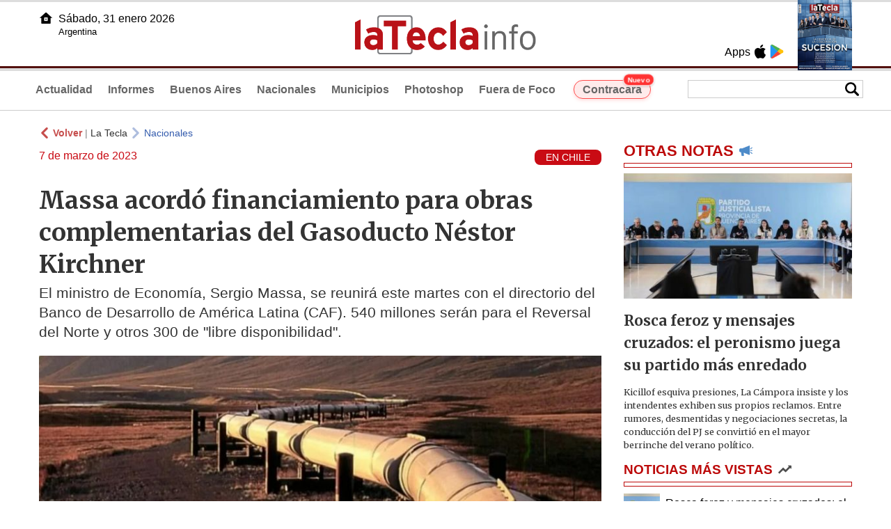

--- FILE ---
content_type: text/html
request_url: https://www.latecla.info/138505-massa-acordo-financiamiento-para-obras-complementarias-del-gasoducto-nestor-kirchner
body_size: 8786
content:
<!DOCTYPE html>
<html lang="es">
<head>
<meta charSet="UTF-8"/><meta name="viewport" content="width=device-width, initial-scale=1.0"><title>Massa acordó financiamiento para obras complementarias del Gasoducto Néstor Kirchner - La Tecla</title><link rel="preconnect" href="//latecla-repos-dgf.aplinews.com" />
<meta name="keywords" content="latecla, diario, noticias, argentina, buenos aires, nacionales, provinciales, internacionales, economia, judiciales, investigaciones" />
<meta name="language" content="Spanish" />
<meta name="distribution" content="Global" />
<meta name="robots" content="index, follow" />
<meta http-equiv="imagetoolbar" content="no" />
<link rel="manifest" href="/repos/1_7/json/manifest.json">
<link rel="apple-touch-icon" sizes="192x192" href="/repos/1_7/images/icon-192x192.png" />
<meta name="theme-color" content="#B20000" />

<meta name="description" content="El ministro de Economía, Sergio Massa, se reunirá este martes con el directorio del Banco de Desarrollo de América Latina (CAF). 540 millones serán para el Reversal del Norte y otros 300 de "libre disponibilidad"." />
<link rel="canonical" href="https://www.latecla.info/138505-massa-acordo-financiamiento-para-obras-complementarias-del-gasoducto-nestor-kirchner" /><link type="text/css" href="/include/css/gral.min.css?v=4.22" rel="stylesheet" />
<link type="text/css" href="/repos/1_7/css/page.min.css?v=4.22" rel="stylesheet" />
<link type="text/css" href="/repos/1_7/css/home.min.css?v=4.22" rel="stylesheet" />
<link type="text/css" href="/repos/1_7/css/notas.min.css?v=4.22" rel="stylesheet" />
<link type="text/css" href="/repos/1_7/css/footer.min.css?v=4.22" rel="stylesheet" />
<link type="text/css" href="https://fonts.googleapis.com/css2?family=Merriweather:ital,wght@0,300;0,400;0,700;0,900;1,300;1,400;1,700;1,900&display=swap" rel="stylesheet" />
<script src="/include/js/jquery.min.js?v=4.10"></script>
<script src="/repos/1_7/js/page.min.js?v=4.10"></script>
<script src="/repos/1_7/js/notas.min.js?v=4.10"></script>
<link type="text/css" href="/repos/1_7/css/noticia.min.css?v=4.22" rel="stylesheet" />
<script src="/repos/1_7/js/noticia.min.js?v=4.10"></script>
<script src="/include/plugins/lazy/lazyload.min.js?v=4.10"></script>
<link type="text/css" href="/include/plugins/lightgallery/css/lightgallery-bundle.min.css?v=4.22" rel="stylesheet" />
<script src="/include/plugins/lightgallery/lightgallery.min.js?v=4.10"></script>
<script src="/include/plugins/lightgallery/plugins/thumbnail/lg-thumbnail.min.js?v=4.10"></script>
<script src="/include/plugins/lightgallery/plugins/zoom/lg-zoom.min.js?v=4.10"></script>
<meta property="fb:app_id" content="1610657809235222" />
<meta property="og:type" content="article" />
<meta property="og:title" content="Massa acord&oacute; financiamiento para obras complementarias del Gasoducto N&eacute;stor Kirchner" />
<meta property="og:url" content="https://www.latecla.info/138505-massa-acordo-financiamiento-para-obras-complementarias-del-gasoducto-nestor-kirchner" />
<meta property="og:description" content="El ministro de Econom&iacute;a, Sergio Massa, se reunir&aacute; este martes con el directorio del Banco de Desarrollo de Am&eacute;rica Latina (CAF). 540 millones ser&aacute;n para el Reversal del Norte y otros 300 de &quot;libre disponibilidad&quot;." />
<meta itemprop="name" content="Massa acord&oacute; financiamiento para obras complementarias del Gasoducto N&eacute;stor Kirchner" />
<meta itemprop="description" content="https://www.latecla.info/138505-massa-acordo-financiamiento-para-obras-complementarias-del-gasoducto-nestor-kirchner" />
<meta property="og:image" itemprop="image" content="https://latecla-repos-dw6.aplinews.com/archivos/noticias/fotografias/159613_3.jpg" />
<meta property="og:image:secure_url" itemprop="image" content="https://latecla-repos-dw6.aplinews.com/archivos/noticias/fotografias/159613_3.jpg" />
<meta itemprop="image" content="https://latecla-repos-dw6.aplinews.com/archivos/noticias/fotografias/159613_3.jpg" />
<meta name="twitter:image" content="https://latecla-repos-dw6.aplinews.com/archivos/noticias/fotografias/159613_3.jpg" />
<meta name="twitter:card" content="summary_large_image" />
<meta name="twitter:site" content="@grupolatecla" />
<meta name="twitter:title" content="Massa acordó financiamiento para obras complementarias del Gasoducto Néstor Kirchner" />
<meta name="twitter:x" content="test3" />
<meta name="twitter:url" content="https://www.latecla.info/138505-massa-acordo-financiamiento-para-obras-complementarias-del-gasoducto-nestor-kirchner" />
<meta name="twitter:text:description" content="El ministro de Econom&iacute;a, Sergio Massa, se reunir&aacute; este martes con el directorio del Banco de Desarrollo de Am&eacute;rica Latina (CAF). 540 millones ser&aacute;n para el Reversal del Norte y otros 300 de &quot;libre disponibilidad&quot;." />
<script async src="https://www.googletagmanager.com/gtag/js?id=G-K36PTMCRVZ"></script><script>window.dataLayer = window.dataLayer || [];function gtag(){dataLayer.push(arguments);}gtag('js', new Date());gtag('config', 'G-K36PTMCRVZ');</script>

<script type="text/javascript">
const _SERV_PATH_PREFIX = '';
const _SERV_PATH_REPOS = '1_7';
const noticia_id = 138505;
</script>

<script>
    gtag('event', 'open_news', {
    'reg_id': '138505',
    'reg_nombre': 'Massa acordó financiamiento para obras complementarias del Gasoducto Néstor Kirchner',
    });

    console.log("GTAG: open_news");
</script> 
</head>

<body>
<div id="hd-cnt" style="background-image: url(repos/1_7/images/hd-cnt_bg.png);">
    <div class="hd">
        <div class="rg-pn">
            <div class="rg-pn-cnt-1 left">
                <div class="txt left">Apps</div><a class="left mgl4" href="https://apps.apple.com/es/app/la-tecla/id1186120839" title="App Store"><div class="ic_appstore ic_20 bg-ct" style="background-image: url(repos/1_7/images/hd_ic_appstore.png);"></div></a><a class="left mgl4" href="https://play.google.com" title="Google Play"><div class="ic_gplay ic_20 bg-ct" style="background-image: url(repos/1_7/images/hd_ic_gplay.png);"></div></a>            </div>
            <div class="rg-pn-cnt-2 left mgl4">
                <a href="Revistas"><div class="rv" style="background-image:url(https://latecla-repos-dw6.aplinews.com/archivos/eimpresa//paginas/864_0_2.jpg);"></div></a>            </div>
        </div>
        <div class="lf-pn">
            <a class="left" href="/" title="Inicio">
                <div class="ic_home ic_20 bg-ct" style="background-image: url(repos/1_7/images/hd_ic_home.png);"></div>
            </a>
            <div class="txt left">
                Sábado, 31 enero 2026<br><small>Argentina</small>            </div>
            <div class="clear"></div>
        </div>
        <a href="/" title="Inicio">
            <div class="lg bg-ct" style="background-image: url(repos/1_7/images/hd_lg.png);"></div>
        </a>
    </div>

    <div class="hd-mn">
        <div class="cnt-right">
            <!--
            <a class="left mgl6" href="/" title="Whatsapp"><div class="ic_20 bg-ct" style="background-image: url(repos/1_7/images/hd_ic_wa.png);"></div></a>
            <a class="left mgl6" href="/" title="Telegram"><div class="ic_20 bg-ct" style="background-image: url(repos/1_7/images/hd_ic_tm.png);"></div></a>
            <a class="left mgl6" href="/" title="Facebook"><div class="ic_20 bg-ct" style="background-image: url(repos/1_7/images/hd_ic_fb.png);"></div></a>
            <a class="left mgl6" href="/" title="Twitter"><div class="ic_20 bg-ct" style="background-image: url(repos/1_7/images/hd_ic_tw.png);"></div></a>
            <a class="left mgl6" href="/" title="Instagram"><div class="ic_20 bg-ct" style="background-image: url(repos/1_7/images/hd_ic_it.png);"></div></a>
            -->

            <div class="search">
                <div class="busc">
                    <div class="lp bg-ct ic-search" style="background-image: url(repos/1_7/images/hd_lp.png);" title="Buscar"></div>
                    <div class="cnt-busc dato"><input class="dato" type="text" maxlength="30" /></div>
                </div>
                <div class="result"></div>
            </div>
        </div>

        <input type="checkbox" class="openSidebarMenu" id="openSidebarMenu">
        <label for="openSidebarMenu" class="sidebarIconToggle">
            <div class="spinner diagonal part-1"></div>
            <div class="spinner horizontal"></div>
            <div class="spinner diagonal part-2"></div>
        </label>

        <ul id="secc-btns"><li><a href="/">Actualidad</a></li><li><a href="informes">Informes</a></li><li><a href="BuenosAires">Buenos Aires</a></li><li><a href="nacionales">Nacionales</a></li><li><a href="municipios">Municipios</a></li><li><a href="photoshop">Photoshop</a></li><li><a href="fueradefoco">Fuera de Foco</a></li>            <style>
                .search .busc {
                    width: 250px !important;
                    /*height: 23px !important;*/
                }

                .search .busc .cnt-busc .dato {
                    width: 160px;
                }

                #ctra-cara {
                    position: relative;
                    display: inline-block;
                }

                #ctra-cara a {
                    background-color: #ffebeb;
                    border: 1px solid #ff4d4d;
                    color: #d10000;
                    font-weight: bold;
                    padding: 4px 12px;
                    border-radius: 20px;
                    transition: all 0.3s ease;
                    box-shadow: 0 2px 5px rgba(255, 77, 77, 0.2);
                    white-space: nowrap;
                    position: relative;
                    z-index: 1;
                }

                .badge-nuevo {
                    position: absolute;
                    top: -10px;
                    right: -5px;
                    background-color: #ff3333;
                    color: white;
                    font-size: 10px;
                    font-weight: bold;
                    padding: 2px 5px;
                    border-radius: 10px;
                    border: 1px solid white;
                    box-shadow: 0 1px 3px rgba(0, 0, 0, 0.2);
                    z-index: 2;
                    animation: titileo 3s infinite ease-in-out;
                }

                @keyframes titileo {

                    0%,
                    100% {
                        opacity: 0.8;
                    }

                    50% {
                        opacity: 1;
                        transform: scale(1.05);
                    }

                }

                #secc-btns li#ctra-cara:hover {
                    border: 1px solid transparent;
                    background-color: transparent;
                }

                #ctra-cara a:hover {
                    background-color: #ffdddd !important;
                    border: 1px solid #ff4d4d !important;
                    transform: translateY(-2px);
                    box-shadow: 0 4px 8px rgba(255, 77, 77, 0.3);
                    color: #a80000;
                }

                #ctra-cara a:active {
                    transform: translateY(0);
                    box-shadow: 0 2px 3px rgba(255, 77, 77, 0.3);
                }
            </style>
            <li id="ctra-cara"> <a href="contracara">Contracara <span class="badge-nuevo">Nuevo</span></a></li>
        </ul>
        <div class="clear"></div>
    </div>
</div>
<!-- Sidebar -->
<div id="sidebarMenu">
    <ul class="sidebarMenuInner">
        <li><a href="/">Actualidad<span>Portada</span></a></li>
        <li><a href="informes">Informes</a></li>
        <li><a href="BuenosAires">Buenos Aires</a></li>
        <li><a href="Nacionales">Nacionales</a></li>
        <li><a href="municipios">Municipios</a></li>
        <li><a href="photoshop">Photoshop</a></li>
        <li><a href="fueradefoco">Fuera de Foco</a></li>
    </ul>
</div><div class="wrapper"><div class="col1" style="padding:0 1rem;"><div><div class="mfch3 mgt8"><div class="ic-back left mgr4" style="background-image:url(/repos/1_7/images/back.png);"></div> <div class="left mgr4"><a class="ne pointer" onclick="history.back();"><strong style="color:#b92321;">Volver</strong></a> | <a class="ne" href="https://www.latecla.info"> La Tecla</a></div> <div class="ic-back left mgr4" style="background-image:url(/repos/1_7/images/forward.png); opacity:.4;"></div> <a class="az" href="/Nacionales">Nacionales</a></div><div class="clear"></div><div class="mfch2 left"> 7 de marzo de 2023</div><div class="fvol1 right">EN CHILE</div><div class="clear"></div></div><h1 class="ftit1 mgt8">Massa acordó financiamiento para obras complementarias del Gasoducto Néstor Kirchner</h1><h2 class="fcop1">El ministro de Economía, Sergio Massa, se reunirá este martes con el directorio del Banco de Desarrollo de América Latina (CAF). 540 millones serán para el Reversal del Norte y otros 300 de "libre disponibilidad".</h2><div id="anchoShare"></div><div id="lightgallery" style="text-align:center;"><a href="https://latecla-repos-dw6.aplinews.com/archivos/noticias/fotografias/159613_3.jpg""><img src="https://latecla-repos-dw6.aplinews.com/archivos/noticias/fotografias/159613_3.jpg" alt="Massa acordó financiamiento para obras complementarias del Gasoducto Néstor Kirchner" width="100%" /></a><a href="https://latecla-repos-dw6.aplinews.com/archivos/noticias/fotografias/159611_3.jpg""><img src="https://latecla-repos-dw6.aplinews.com/archivos/noticias/fotografias/159611_2.jpg" alt="Massa acordó financiamiento para obras complementarias del Gasoducto Néstor Kirchner" style="width:5rem; margin-left:.5rem;" class="mgt8" /></a><a href="https://latecla-repos-dw6.aplinews.com/archivos/noticias/fotografias/159615_3.jpg""><img src="https://latecla-repos-dw6.aplinews.com/archivos/noticias/fotografias/159615_2.jpg" alt="Massa acordó financiamiento para obras complementarias del Gasoducto Néstor Kirchner" style="width:5rem; margin-left:.5rem;" class="mgt8" /></a><a href="https://latecla-repos-dw6.aplinews.com/archivos/noticias/fotografias/159612_3.jpg""><img src="https://latecla-repos-dw6.aplinews.com/archivos/noticias/fotografias/159612_2.jpg" alt="Massa acordó financiamiento para obras complementarias del Gasoducto Néstor Kirchner" style="width:5rem; margin-left:.5rem;" class="mgt8" /></a><a href="https://latecla-repos-dw6.aplinews.com/archivos/noticias/fotografias/159614_3.jpg""><img src="https://latecla-repos-dw6.aplinews.com/archivos/noticias/fotografias/159614_2.jpg" alt="Massa acordó financiamiento para obras complementarias del Gasoducto Néstor Kirchner" style="width:5rem; margin-left:.5rem;" class="mgt8" /></a><a href="https://latecla-repos-dw6.aplinews.com/archivos/noticias/fotografias/159617_3.jpg""><img src="https://latecla-repos-dw6.aplinews.com/archivos/noticias/fotografias/159617_2.jpg" alt="Massa acordó financiamiento para obras complementarias del Gasoducto Néstor Kirchner" style="width:5rem; margin-left:.5rem;" class="mgt8" /></a></div><div class="mod_share" style=""><div class="lb">Compartir</div><div class="clear"></div><a href="https://www.facebook.com/sharer.php?u=https%3A%2F%2Fwww.latecla.info%2F138505-massa-acordo-financiamiento-para-obras-complementarias-del-gasoducto-nestor-kirchner&t=Massa+acord%C3%B3+financiamiento+para+obras+complementarias+del+Gasoducto+N%C3%A9stor+Kirchner" target="_blank" rel=”nofollow”><div class="icon_share" style="background-image:url(/repos/1_7/images/facebook.png);"></div></a><a href="https://api.whatsapp.com/send?text=https%3A%2F%2Fwww.latecla.info%2F138505-massa-acordo-financiamiento-para-obras-complementarias-del-gasoducto-nestor-kirchner" target="_blank" rel=”nofollow”><div class="icon_share" style="background-image:url(/repos/1_7/images/whatsapp.png);"></div></a><a class="btnTwShare pointer" url="/include/fns/twitter_sharer.php?url=https%3A%2F%2Fwww.latecla.info%2F138505-massa-acordo-financiamiento-para-obras-complementarias-del-gasoducto-nestor-kirchner&txt=Massa acordó financiamiento para obras complementarias del Gasoducto Néstor Kirchner" rel=”nofollow”><div class="icon_share" style="background-image:url(/repos/1_7/images/twitter.png);"></div></a><a href="https://telegram.me/share/url?url=https%3A%2F%2Fwww.latecla.info%2F138505-massa-acordo-financiamiento-para-obras-complementarias-del-gasoducto-nestor-kirchner" target="_blank" rel=”nofollow”><div class="icon_share" style="background-image:url(/repos/1_7/images/telegram.png);"></div></a><a href="mailto:?subject=Mira+esta+nota+de+La+Tecla&body=Massa+acord%C3%B3+financiamiento+para+obras+complementarias+del+Gasoducto+N%C3%A9stor+Kirchner %0D%0A%0D%0Ahttps%3A%2F%2Fwww.latecla.info%2F138505-massa-acordo-financiamiento-para-obras-complementarias-del-gasoducto-nestor-kirchner" rel=”nofollow”><div class="icon_share" style="background-image:url(/repos/1_7/images/correo.png);"></div></a></div><div class="fcue1" style="border-bottom:1px solid #ccc; padding-bottom:6px; padding-top:6px;"><h3><p id="titulo_cable">El ministro de Econom&iacute;a, Sergio Massa, se reunir&aacute; hoy en Chile con el director del Banco de Desarrollo de Am&eacute;rica Latina (CAF, ex Corporaci&oacute;n Andina de Fomento) para acordar cr&eacute;ditos destinados al financiamiento de obras complementarias del Gasoducto Presidente N&eacute;stor Kirchner (GPNK) y de un programa para acceso a derechos de las personas con discapacidad, entre otros proyectos.<br /><br />&nbsp;</p><div class="embeddedContent oembed-provider- lazy oembed-provider-twitter" data-align="none" data-oembed="https://twitter.com/SergioMassa/status/1633136469937192960" data-oembed_provider="twitter" data-resizetype="noresize"><blockquote class="twitter-tweet"><p dir="ltr" lang="es">&#127462;&#127479;&#127464;&#127473; Comenz&oacute; la reuni&oacute;n del Directorio del Banco de Desarrollo de Am&eacute;rica Latina <a href="https://twitter.com/AgendaCAF?ref_src=twsrc%5Etfw">@AgendaCAF</a>, en la que con la presencia de su Presidente Ejecutivo <a href="https://twitter.com/sergiodigra?ref_src=twsrc%5Etfw">@Sergiodigra</a> y de su Vicepresidente Corporativo <a href="https://twitter.com/chrisasinelli?ref_src=twsrc%5Etfw">@ChrisAsinelli</a>, se aprobar&aacute;n 840 millones de d&oacute;lares de desembolsos para Argentina. <a href="https://t.co/83o1dimqJc">pic.twitter.com/83o1dimqJc</a></p>&mdash; Sergio Massa (@SergioMassa) <a href="https://twitter.com/SergioMassa/status/1633136469937192960?ref_src=twsrc%5Etfw">March 7, 2023</a></blockquote></div><br />Las obras complementarias del GPNK son un proyecto de Reversi&oacute;n del Gasoducto Norte, que &quot;permitir&aacute; avanzar en la segunda etapa de construcci&oacute;n del gasoducto y lograr iniciar con las exportaciones tanto a Chile como a Brasil desde el norte&quot;, informaron fuentes del Palacio de Hacienda.<br /><br /><img alt="Massa acordó financiamiento para obras complementarias del Gasoducto Néstor Kirchner" class="lazy" src="//latecla-repos-dgf.aplinews.com/archivos/noticias/fotografias/159617_3.jpg" width="100%" /><br /><br />Asimismo, Massa avanzar&aacute; en el financiamiento de un Programa para la Promoci&oacute;n del Modelo Social de la Discapacidad y el Acceso a Derechos de las Personas con Discapacidad (Andis).<br /><br />El ministro viaj&oacute; acompa&ntilde;ado del secretario de Asuntos Econ&oacute;micos y Financieros Internacionales del Ministerio de Econom&iacute;a y director del Indec (Instituto Nacional de Estad&iacute;stica y Censos), Marco Lavagna; el presidente de Enarsa, Agust&iacute;n Gerez; y su asesor en Relaciones Internacionales, Gustavo Mart&iacute;nez Pandiani.<br /><br /><strong>Qu&eacute; dijo el Gobernador sobre el avance del&nbsp;GPNK</strong><br /><br />En el tramo final del discurso del gobernador Axel Kicillof en el marco de la 151&deg; Apertura del per&iacute;odo de Sesiones Ordinarias de la Legislatura bonaerense, al&nbsp;proyecto clave que para el desarrollo no s&oacute;lo del pa&iacute;s sino de la Provincia, que es el del Gasoducto N&eacute;stor Kirchner, que va desde Vaca Muerta hasta Salliquel&oacute;<br /><br /><br /><img alt="Massa acordó financiamiento para obras complementarias del Gasoducto Néstor Kirchner" class="lazy" src="//latecla-repos-dgf.aplinews.com/archivos/noticias/fotografias/159614_3.jpg" width="100%" /><br /><br />Para Kicillof, esa es una iniciativa &quot;central para el desarrollo energ&eacute;tico de Argentina y contempla obras muy relevantes para la Provincia, como la interconexi&oacute;n entre Mercedes y Cardales para reforzar el abastecimiento del consumo residencial y de generaci&oacute;n el&eacute;ctrica del Gran Buenos Aires, principal zona de consumo del pa&iacute;s; o la ampliaci&oacute;n en marcha del Gasoducto Neuba II en Carlos Casares, que facilitar&aacute; el traslado adicional de gas de Vaca Muerta&quot;.<br /><br />En otro plano valor&oacute; que &quot;en la Provincia se tradujo, por ejemplo, en el anuncio de una inversi&oacute;n multimillonaria por parte de YPF junto con Petronas de Malasia para construir la primera planta de licuefacci&oacute;n del pa&iacute;s en Bah&iacute;a Blanca, lo que permitir&aacute; exportar Gas Natural Licuado a todo el mundo&quot;.<br /><br /><img alt="Massa acordó financiamiento para obras complementarias del Gasoducto Néstor Kirchner" class="lazy" src="//latecla-repos-dgf.aplinews.com/archivos/noticias/fotografias/159611_3.jpg" width="100%" /><br /><br />Finalmente detall&oacute; que &quot;el gasoducto dar&aacute; mayor disponibilidad energ&eacute;tica, potenciar&aacute; nuestra industria petroqu&iacute;mica y de fertilizantes impulsando la producci&oacute;n provincial. Y permitir&aacute; ampliar la red de gas domiciliario. Por supuesto que todo esto no ser&iacute;a posible sin la 43 decidida participaci&oacute;n y planificaci&oacute;n del Estado y menos todav&iacute;a sin la recuperaci&oacute;n de YPF como empresa soberana, por la valiente e hist&oacute;rica decisi&oacute;n de CFK en el a&ntilde;o 2012&quot;.<br /><br /><strong>En qu&eacute; fecha finalizar&iacute;a el primer tramo del gasoducto</strong><br /><br />El presidente de la empresa Energ&iacute;a Argentina S.A. (Enarsa), Agust&iacute;n Gerez, asegur&oacute; hace algunas semanas que &quot;de no mediar ning&uacute;n imprevisto, el gasoducto N&eacute;stor Kirchner estar&aacute; finalizado antes del pr&oacute;ximo invierno&quot;.<br /><br />En un comunicado, Gerez destac&oacute; que &quot;a m&aacute;s de 6 meses de iniciada la construcci&oacute;n del Gasoducto Presidente N&eacute;stor Kirchner, y cuando restan 4 meses para su finalizaci&oacute;n, Energ&iacute;a Argentina destaca los avances realizados a partir del trabajo conjunto entre la empresa, los contratistas y las distintas &aacute;reas del Estado Nacional y las provincias involucradas para que nuestro pa&iacute;s pueda contar con esta importante obra en los plazos previstos&quot;.<br /><br /><img alt="Massa acordó financiamiento para obras complementarias del Gasoducto Néstor Kirchner" class="lazy" src="//latecla-repos-dgf.aplinews.com/archivos/noticias/fotografias/159612_3.jpg" width="100%" /><br /><br />&quot;Gracias al gran esfuerzo de todas las partes involucradas, en particular de los trabajadores que llevan adelante esta obra, estamos cumpliendo el ambicioso cronograma que nos impusimos y de no mediar ning&uacute;n imprevisto estaremos en condiciones de cumplir el objetivo que nos propusimos y poner en funcionamiento el Gasoducto Presidente N&eacute;stor Kirchner para antes del inicio del pr&oacute;ximo invierno&quot;, puntualiz&oacute; Gerez. El ejecutivo subray&oacute; que &quot;esta obra es fundamental para el futuro de nuestro pa&iacute;s, al permitir sustituir importaciones mediante la mayor producci&oacute;n de gas de Vaca Muerta&quot;.<br /><br />La construcci&oacute;n del Gasoducto N&eacute;stor Kirchner se dividi&oacute; en tres tramos (renglones 1, 2 y 3) y a eso se sum&oacute; el Gasoducto Mercedes-Cardales (rengl&oacute;n 4) y la planta compresora en la localidad de Mercedes (rengl&oacute;n 5). Los renglones 1, 2 y 4 los gan&oacute; la UTE que integran Techint y SACDE, el rengl&oacute;n 3 la firma BTU S.A. y el rengl&oacute;n 5 la compa&ntilde;&iacute;a Esuco. Los contratos para avanzar con la construcci&oacute;n se firmaron a comienzos de agosto del a&ntilde;o pasado y desde entonces la obra se construye en forma simult&aacute;nea en todos sus frentes.<br /><br />&ldquo;Se ha incorporado la m&aacute;s moderna tecnolog&iacute;a para reducir los tiempos de obra, como las soldadoras autom&aacute;ticas, que por primera vez se utilizan en el pa&iacute;s y permiten realizar alrededor de 2.000 metros de soldaduras por d&iacute;a; y las plantas soldadoras de doble junta, que posibilitan soldar dos ca&ntilde;os de 12 metros (tama&ntilde;o con el que llegan de f&aacute;brica) para formar una sola pieza de 24 metros&rdquo;, asegur&oacute; Enarsa, empresa que en febrero del a&ntilde;o pasado obtuvo la concesi&oacute;n de transporte sobre el gasoducto por un plazo de 35 a&ntilde;os.<br /><br /><img alt="Massa acordó financiamiento para obras complementarias del Gasoducto Néstor Kirchner" class="lazy" src="//latecla-repos-dgf.aplinews.com/archivos/noticias/fotografias/159615_3.jpg" width="100%" /><br /><br />Asimismo, en todos los tramos se realizan tareas de desfile (colocaci&oacute;n de ca&ntilde;os junto a la traza), zanjeo, bajada de ca&ntilde;er&iacute;a y tapada, estando as&iacute; en marcha todas las instancias de construcci&oacute;n.<br /><br />El Gasoducto Presidente N&eacute;stor Kirchner se extiende desde la localidad neuquina de Tratay&eacute;n hasta Salliquel&oacute;, en la provincia de Buenos Aires, atravesando R&iacute;o Negro y La Pampa, con una extensi&oacute;n de 573 kil&oacute;metros.</h3></div><div class="mfch3 mgt8"><div class="ic-back left mgr4" style="background-image:url(/repos/1_7/images/back.png);"></div> <div class="left mgr4"><a class="ne pointer" onclick="history.back();"><strong style="color:#b92321;">Volver</strong></a> | <a class="ne" href="https://www.latecla.info"> La Tecla</a></div> <div class="ic-back left mgr4" style="background-image:url(/repos/1_7/images/forward.png); opacity:.4;"></div> <a class="az" href="/Nacionales">Nacionales</a></div><div class="tags mgt8 mgb8"><div class="tagstit mgb8">Etiquetas / Tags</div><a href="/buscador.php?tag=1&dato=Gasoducto+nestor+kirchner"><div class="tagbtn left mgr8 mgb8">Gasoducto nestor kirchner</div></a><a href="/buscador.php?tag=1&dato=Sergio+Massa"><div class="tagbtn left mgr8 mgb8">Sergio Massa</div></a><a href="/buscador.php?tag=1&dato=Axel+Kicillof"><div class="tagbtn left mgr8 mgb8">Axel Kicillof</div></a><div class="clear"></div></div></div><div class="col2" style="padding:0 1rem;"><div class="lb-1"><h2 class="tx">OTRAS NOTAS</h2><div class="ic" style="background-image:url(/repos/1_7/images/notas_ic.png)"></div><div class="clear"></div><div class="sep"></div></div><div class="sep-1"></div><a class="none" href="164509-rosca-feroz-y-mensajes-cruzados-el-peronismo-juega-su-partido-mas-enredado"><article class="nt-3"><div class="ft lazy"  data-bg="url('https://latecla-repos-dw6.aplinews.com/archivos/noticias/fotografias/207599_2.jpg')"></div><div class="cnt-1"><h1 class="tit">Rosca feroz y mensajes cruzados: el peronismo juega su partido más enredado</h1><h2 class="cop">Kicillof esquiva presiones, La Cámpora insiste y los intendentes exhiben sus propios reclamos. Entre rumores, desmentidas y negociaciones secretas, la conducción del PJ se convirtió en el mayor berrinche del verano político.</h2></div></article></a><div class="col2"><section class="notRank"><h1 class="tit">NOTICIAS M&Aacute;S VISTAS</h1><div class="ic" style="background-image:url(/repos/1_7/images/rank_ic.png)"></div><div class="clear"></div><div class="sep"></div><a class="ne" href="164509-rosca-feroz-y-mensajes-cruzados-el-peronismo-juega-su-partido-mas-enredado"><div class="item"><div class="ft" style="background-image:url(https://latecla-repos-dw6.aplinews.com/archivos/noticias/fotografias/207599_2.jpg);"></div><h2>Rosca feroz y mensajes cruzados: el peronismo juega su partido más enredado</h2><div class="clear"></div></div></a><a class="ne" href="164510-modernizacion-en-marcha-el-renaper-lanza-dni-y-pasaporte-con-diseno-renovado"><div class="item"><div class="ft" style="background-image:url(https://latecla-repos-dw6.aplinews.com/archivos/noticias/fotografias/207601_2.jpg);"></div><h2>Modernización en marcha: el Renaper lanza DNI y pasaporte con diseño renovado</h2><div class="clear"></div></div></a><a class="ne" href="164513-mar-del-plata-avanza-con-una-polemica-concesion-pese-a-reclamos-ambientales"><div class="item"><div class="ft" style="background-image:url(https://latecla-repos-dw6.aplinews.com/archivos/noticias/fotografias/207604_2.jpg);"></div><h2>Mar del Plata avanza con una polémica concesión pese a reclamos ambientales</h2><div class="clear"></div></div></a><a class="ne" href="164514-paritaria-en-salud-acuerdo-parcial-y-advertencia-sindical-en-buenos-aires"><div class="item"><div class="ft" style="background-image:url(https://latecla-repos-dw6.aplinews.com/archivos/noticias/fotografias/207605_2.jpg);"></div><h2>Paritaria en Salud: acuerdo parcial y advertencia sindical en Buenos Aires</h2><div class="clear"></div></div></a><a class="ne" href="164489-the-beatles-sam-mendes-dirigira-cuatro-peliculas-biograficas-con-estreno-simultaneo-en-2028"><div class="item"><div class="ft" style="background-image:url(https://latecla-repos-dw6.aplinews.com/archivos/noticias/fotografias/207566_2.jpg);"></div><h2>The Beatles: Sam Mendes dirigirá cuatro películas biográficas con estreno simultáneo en 2028</h2><div class="clear"></div></div></a></section></div></div></div><div class="cnt-redes">
    <div class="items">
        <a class="left mgl6" href="https://api.whatsapp.com/send?phone=5492216419037" target="_blank" title="Whatsapp"><div class="ic_30 bg-ct" style="background-image: url(repos/1_7/images/hd_ic_wa.png);"></div></a><a class="left mgl6" href="https://t.me/+5492216419037" target="_blank" title="Telegram"><div class="ic_30 bg-ct" style="background-image: url(repos/1_7/images/hd_ic_tm.png);"></div></a><a class="left mgl6" href="https://www.facebook.com/Revistalatecla/" target="_blank" title="Facebook"><div class="ic_30 bg-ct" style="background-image: url(repos/1_7/images/hd_ic_fb.png);"></div></a><a class="left mgl6" href="https://www.twitter.com/grupolatecla" target="_blank" title="Twitter"><div class="ic_30 bg-ct" style="background-image: url(repos/1_7/images/hd_ic_tw.png);"></div></a><a class="left mgl6" href="https://www.instagram.com/revistalatecla" target="_blank" title="Instagram"><div class="ic_30 bg-ct" style="background-image: url(repos/1_7/images/hd_ic_it.png);"></div></a><a class="left mgl6" href="https://www.tiktok.com" target="_blank" title="Tik Tok"><div class="ic_30 bg-ct" style="background-image: url(repos/1_7/images/hd_ic_tk.png);"></div></a><div class="clear"></div>    </div>
</div>

<div class="pie">
    <div class="logo lazy"  data-bg="url('/repos/1_7/images/logo_cabeza_bn.png?v=4.22')"></div>
    <div class="text">
        Copyright 2026<br /><strong>La Tecla</strong><br /><a class="bl" href="redaccion.php"><div class="redacc">Redacción</div></a><br /><span class="rights">Todos los derechos reservados</span><br /><div class="dev">Serga.NET</div>    </div>
</div>
<script>
if(lazyLoadInstance){
    console.log("LazyLoad Update!");
    lazyLoadInstance.update();
}
</script><script type="text/javascript">
$("iframe").each(function( index ){
	console.log(index + " IFRAME: " + $(this).attr("src").search("infogram.com"));

	if($(this).attr("src").search("infogram.com") > 0){
		ratio = $(this).attr("width") / $(this).attr("height");
		$(this).attr("ratio", ratio);
		$(this).addClass("autoResize");

		console.log($(this).width() + " -> " + $(this).attr("width") + " " + $(this).attr("height") + " okey!");
	}
});

function updateIframes(){
	console.log("RESIZE");
	$(".autoResize").each(function( index ){
		//console.log(index + " IFRAME: " + $(this).attr("src").search("infogram.com"));
		h = $(this).width() / $(this).attr("ratio");
		$(this).attr("height", parseInt(h));
	});
}

window.addEventListener('resize', function(event) {
	updateIframes();
}, true);

updateIframes();

//Deteccion de navegador:
function isiOS() {
	return [
		'iPad Simulator',
		'iPhone Simulator',
		'iPod Simulator',
		'iPad',
		'iPhone',
		'iPod'
	].includes(navigator.platform)
	// iPad on iOS 13 detection
	|| (navigator.userAgent.includes("Mac") && "ontouchend" in document)
}

$(document).ready(function(){
	$(".btnTwShare").click(function(){
		var url = $(this).attr("url");

		if(isiOS()){
			window.location = url;
		} else {
			window.open(url, '_blank');
		}
	});
});


</script>

<script>
let ar = ['https://platform.twitter.com/widgets.js']
</script>
<script type="text/javascript" src="/include/js/widget_ctrol.js?v=4.10"></script>
<script>
//Ajusta el tamaño del Pdf Viewer:
window.addEventListener('message', function (e) {
	var d = e.data || {};
	if (d.type === 'pdf-viewer-height') {
		document.querySelectorAll('iframe.pdf-embed').forEach(function (f) {
			var fid = (new URL(f.src, location.href)).searchParams.get('id') || '';
			if (fid === (d.id || fid)) f.style.height = (d.height||0) + 'px';
		});
	}
});
</script>
</body>
</html>